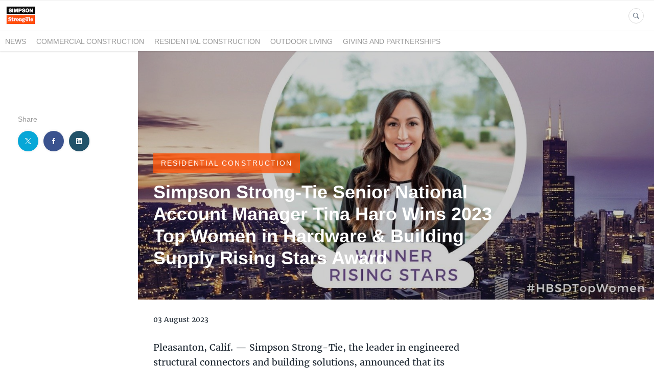

--- FILE ---
content_type: text/html; charset=utf-8
request_url: https://news.strongtie.com/255539-simpson-strong-tie-senior-national-account-manager-tina-haro-wins-2023-top-women-in-hardware-building-supply-rising-stars-award
body_size: 8608
content:
<!DOCTYPE html>
<html lang="en">
<head>
  <meta charset="utf-8">
  

  <meta content="summary" name="twitter:card" /><meta content="index, follow" name="robots" /><title>Simpson Strong-Tie Senior National Account Manager Tina Haro Wins 2023 Top Women in Hardware &amp; Building Supply Rising Stars Award</title><meta content="Simpson Strong-Tie Senior National Account Manager Tina Haro Wins 2023 Top Women in Hardware &amp; Building Supply Rising Stars Award" property="og:title" /><meta content="Simpson Strong-Tie Senior National Account Manager Tina Haro Wins 2023 Top Women in Hardware &amp; Building Supply Rising Stars Award" name="twitter:title" /><meta content="Pleasanton, Calif. — Simpson Strong-Tie, the leader in engineered structural connectors and building solutions, announced that its Senior National Account Manager — Builders, Tina Haro, has been named to the Top Women in Hardware &amp; Building Supply class of 2023 for R..." name="description" /><meta content="Pleasanton, Calif. — Simpson Strong-Tie, the leader in engineered structural connectors and building solutions, announced that its Senior National Account Manager — Builders, Tina Haro, has been named to the Top Women in Hardware &amp; Building Supply class of 2023 for R..." property="og:description" /><meta content="Pleasanton, Calif. — Simpson Strong-Tie, the leader in engineered structural connectors and building solutions, announced that its Senior National Account Manager — Builders, Tina Haro, has been named to the Top Women in Hardware &amp; Building Supply class of 2023 for R..." name="twitter:description" /><meta content="https://prowly-prod.s3.eu-west-1.amazonaws.com/uploads/landing_page/cover_photo/255539/82cfaaffa4e39e6aea111c2b53b8245d.jpg" property="og:image" /><meta content="https://prowly-prod.s3.eu-west-1.amazonaws.com/uploads/landing_page/cover_photo/255539/82cfaaffa4e39e6aea111c2b53b8245d.jpg" name="twitter:image:src" />
  <meta content="IE=edge,chrome=1" http-equiv="X-UA-Compatible">
  <meta content="en" http-equiv="Content-Language">
  <meta name="viewport" content="width=device-width, initial-scale=1.0">
  <style>
      html {
        display: none;
      }
  </style>
    <link rel="alternate" type="application/rss+xml" title="RSS" href=//news.strongtie.com/rss>
  <meta content="on" http-equiv="x-dns-prefetch-control" /><link href="https://googletagmanager.com" rel="dns-prefetch" /><link href="https://google-analytics.com" rel="dns-prefetch" /><link href="https://googleadservices.com" rel="dns-prefetch" /><link href="https://cdn.heapanalytics.com" rel="dns-prefetch" /><link href="https://widget.intercom.io" rel="dns-prefetch" /><link href="https://connect.facebook.net" rel="dns-prefetch" />
  <link href="https://prowly-prod.s3.eu-west-1.amazonaws.com/uploads/33362/journals/29410/favicon/image/apple_touch_icon-32b589203b260f7c27b1f13d816a6e77.png" rel="apple-touch-icon" sizes="180x180" /><link href="https://prowly-prod.s3.eu-west-1.amazonaws.com/uploads/33362/journals/29410/favicon/image/icon_32-e4582675a8b455920383e430ce6d638b.png" rel="icon" sizes="32x32" type="image/png" /><link href="https://prowly-prod.s3.eu-west-1.amazonaws.com/uploads/33362/journals/29410/favicon/image/icon_16-5698e6f976191bccde65f68766762853.png" rel="icon" sizes="16x16" type="image/png" />
  <script nonce="1nu3rNc+OSSmgYdRJVnOe9kR51IWxYXiGExr37RyxAI="> </script>
    <link rel="preload" media="screen" href="//news.strongtie.com/assets/core_2_theme/all-4ac8691471c3af6079b1655191de50b07c752e59a6c425b34f3354612f5d839d.css" as="style" data-turbolinks-track="true" />
    <script nonce="1nu3rNc+OSSmgYdRJVnOe9kR51IWxYXiGExr37RyxAI=">
      document.querySelector('link[rel="preload"]').onload = function() {
        this.rel = 'stylesheet';
      };
    </script>
      <style media="screen" type="text/css">
      .bg-client--base, .turbolinks-progress-bar {
        background: #ff5308;
      }
      .bg-client--alpha-0, .bg-client--alpha {
        background: rgba(255,83,8,0.8);
      }
      .bg-client--alpha-0-1, .bg-client--alpha-1 {
        background: rgba(255,83,8,0.7);
      }
      .bg-client--alpha-0-2, .bg-client--alpha-2 {
        background: rgba(255,83,8,0.6);
      }
      .bg-client--alpha-0-3, .bg-client--alpha-3 {
        background: rgba(255,83,8,0.5);
      }
      .bg-client--alpha-0-4, .bg-client--alpha-4 {
        background: rgba(255,83,8,0.4);
      }
      .bg-client--alpha-0-5, .bg-client--alpha-5 {
        background: rgba(255,83,8,0.3);
      }
      .bg-client--alpha-0-6, .bg-client--alpha-6 {
        background: rgba(255,83,8,0.1);
      }
      .bg-client--hover:hover {
        background: #ff5308;
      }
      .color-client--base {
        color: #ff5308;
      }
      .color-client--hover:hover {
        color: #ff5308;
      }
      .svg-client--hover:hover svg path {
        fill: #ff5308;
      }
      .border-client, .border--client {
        border: 1px solid #ff5308;
      }
      .border-client--base, .border--client--base {
        border-color: #ff5308 !important;
      }
      .border-client--hover:hover, .border--client--hover:hover {
        border: 1px solid #ff5308 !important;
      }
      .shadow-client--hover:hover, .shadow--client--hover:hover {
        box-shadow: 0px 0px 1px 6px rgba(255,83,8,0.1) !important;
      }
      .shadow-client--hover-2:hover, .shadow--client--hover-2:hover {
        box-shadow: 0px 0px 0px 3px rgba(255,83,8,0.3) !important;
      }
      .border-client--bottom {
        border-bottom: 3px solid #ff5308;
      }
      .border-client--top {
        border-top: 3px solid #ff5308;
      }
    </style>

  <link href="https://fonts.googleapis.com" rel="preconnect" /><link crossorigin="" href="https://fonts.gstatic.com" rel="preconnect" /><link href="https://fonts.googleapis.com/css2?family=Arial&amp;family=Arial&amp;display=swap" rel="stylesheet" /><style media="screen" type="text/css"> .header-font { font-family: Arial} body, .text-font { font-family:  Arial}</style><style media="screen" type="text/css"> .pr-header-font { font-family: Arial, sans-serif} .pr-text-font { font-family: Merriweather, serif}</style>
  <script nonce="1nu3rNc+OSSmgYdRJVnOe9kR51IWxYXiGExr37RyxAI="> docReady(function() {   if(getCookie('cookies-agreement') === "true") {     loadScripts();   } }); function loadScripts() {   loadTwitterScripts();   loadFacebookConnect();   loadInstagram(); } function loadInstagram() {   var twitter=document.createElement('script');   twitter.setAttribute("type","text/javascript");   twitter.setAttribute("id","instagram-script");   twitter.setAttribute("async","");   twitter.setAttribute("defer","");   twitter.setAttribute("src","//platform.instagram.com/en_US/embeds.js");   document.getElementsByTagName("head")[0].appendChild(twitter); } function loadTwitterScripts() {   var twitter=document.createElement('script');   twitter.setAttribute("type","text/javascript");   twitter.setAttribute("id","twitter-wjs");   twitter.setAttribute("async","");   twitter.setAttribute("defer","");   twitter.setAttribute("src","//platform.twitter.com/widgets.js");   document.getElementsByTagName("head")[0].appendChild(twitter); } function loadFacebookConnect() {   var facebook=document.createElement('script');   facebook.setAttribute("type","text/javascript");   facebook.setAttribute("id","facebook-script");   facebook.append(`    (function(d, s, id){   var js, fjs = d.getElementsByTagName(s)[0];   if (d.getElementById(id)) {return;}   js = d.createElement(s); js.id = id;   js.src = "https://connect.facebook.net/en_US/sdk.js";   fjs.parentNode.insertBefore(js, fjs);   }(document, 'script', 'facebook-jssdk'));`);   document.getElementsByTagName("head")[0].appendChild(facebook); } function getCookie(key) {   var keyValue = document.cookie.match('(^|;) ?' + key + '=([^;]*)(;|$)');   return keyValue ? keyValue[2] : null; } function docReady(fn) {   if (document.readyState === "complete" || document.readyState === "interactive") {       setTimeout(fn, 1);   } else {       document.addEventListener("DOMContentLoaded", fn);   } }</script>
      <script type="application/ld+json">
      {
        "@context": "http://schema.org",
        "@type": "NewsArticle",
        "headline": "Simpson Strong-Tie Senior National Account Manager Tina Haro Wins 2023 Top Women in Hardware &amp; Building Supply Rising Stars Award",
        "mainEntityOfPage": "https://news.strongtie.com/255539-simpson-strong-tie-senior-national-account-manager-tina-haro-wins-2023-top-women-in-hardware-building-supply-rising-stars-award",
        "datePublished": "2023-08-03T20:06:28.506Z",
        "dateModified": "2023-08-03T20:06:28.522Z",
        "description": "Pleasanton, Calif. — Simpson Strong-Tie, the leader in engineered structural connectors and building solutions, announced that its Senior National Account Manager — Builders, Tina Haro, has been named to the Top Women in Hardware &amp; Building Supply class of 2023 for R..."
          ,
          "image": {
            "@type": "ImageObject",
            "url": "https://prowly-prod.s3.eu-west-1.amazonaws.com/uploads/landing_page/cover_photo/255539/82cfaaffa4e39e6aea111c2b53b8245d.jpg",
            "width": "1290",
            "height": "645"
          }
          ,
          "author": {
            "@type": "Organization",
            "name": "Shelby Lentz"
          }
        ,
        "publisher": {
          "@type": "Organization",
          "name": "About Simpson Strong-Tie"
            ,
            "logo": {
              "@type": "ImageObject",
              "url": "https://prowly-prod.s3.eu-west-1.amazonaws.com/uploads/press_rooms/company_logos/29410/9ff90145e172e37ca7b5d286db57ae8a.jpg",
              "width": "100",
              "height": "66"
            }
        }
      }
      </script>

  
  
  
  <script nonce="1nu3rNc+OSSmgYdRJVnOe9kR51IWxYXiGExr37RyxAI="> function getCookie(key) {   var keyValue = document.cookie.match('(^|;) ?' + key + '=([^;]*)(;|$)');   return keyValue ? keyValue[2] : null; } function docReady(fn) {   if (document.readyState === "complete" || document.readyState === "interactive") {       setTimeout(fn, 1);   } else {      document.addEventListener("DOMContentLoaded", fn);   } }</script><script>docReady(function() {
  if(getCookie('cookies-agreement') !== "false") {
    var gaScript = document.createElement('script');
    gaScript.setAttribute("id","ga-script");
    gaScript.append(`(function(i,s,o,g,r,a,m){i['GoogleAnalyticsObject']=r;i[r]=i[r]||function(){(i[r].q=i[r].q||[]).push(arguments)},i[r].l=1*new Date();a=s.createElement(o),m=s.getElementsByTagName(o)[0];a.async=1;a.src=g;m.parentNode.insertBefore(a,m)})(window,document,'script','//www.google-analytics.com/analytics.js','ga');
    ga('create', 'UA-2010971-14', 'auto');
    ga('send', 'pageview');`);
    document.getElementsByTagName("head")[0].appendChild(gaScript);
  }
});</script>
  
</head>
<body>
  
  <div class="pr-menu-wrapper pr-menu-upper-mobile" id="menu-story"><div class="pr-menu pr-menu-upper"><div class="pr-menu-upper-name"><a href="/" rel="" target="" title="About Simpson Strong-Tie"><img alt="About Simpson Strong-Tie logo" class="pr-menu-logo" src="https://prowly-prod.s3.eu-west-1.amazonaws.com/uploads/press_rooms/company_logos/29410/9ff90145e172e37ca7b5d286db57ae8a.jpg" /></a></div><div class="pr-menu-list-toggle-static margin-right--large"><i class="ion-android-menu pr-menu-mobile-open"></i></div><div class="pr-menu-list-toggle margin-right--large"><i class="ion-android-menu pr-menu-mobile-open"></i></div><div class="display-none--sm padding-right--base"><ul class="pr-menu-list"><li class="pr-menu-list-item pr-pr-menu-list-item--alt"><a class="pr-menu-list-item" href="/search"><i class="ion-ios-search-strong pr-menu-list-item-icon"></i></a></li></ul></div></div><div class="pr-menu pr-menu-lower"><ul class="pr-menu-list flex--space-between flex--grow"><div class="pr-tabs--responsive"><ul class="pr-menu--responsive"><li class="pr-menu-list-item pr-menu-list-item--bottom pr-font--condensed header-font"><a class="pr-font--condensed" href="/releases/news">News</a></li><li class="pr-menu-list-item pr-menu-list-item--bottom pr-font--condensed header-font"><a class="pr-font--condensed" href="/releases/commercial-construction">Commercial Construction</a></li><li class="pr-menu-list-item pr-menu-list-item--bottom pr-font--condensed header-font"><a class="pr-font--condensed" href="/releases/residential-construction">Residential Construction</a></li><li class="pr-menu-list-item pr-menu-list-item--bottom pr-font--condensed header-font"><a class="pr-font--condensed" href="/releases/outdoor-living">Outdoor Living</a></li><li class="pr-menu-list-item pr-menu-list-item--bottom pr-font--condensed header-font"><a class="pr-font--condensed" href="/releases/giving-and-partnerships">Giving and Partnerships</a></li></ul><div class="pr-menu-more--responsive"><button class="pr-menu-list-item pr-font--uppercase pr-menu-list-item--bottom pr-font--condensed header-font" id="menu-bottom-toggle">More<div class="ion-android-arrow-down flex--right margin-left--base" id="menu-bottom-toggle"></div></button><ul class="pr-menu-list-dropdown"></ul></div></div></ul></div><div class="pr-menu-mobile-container pr-menu pr-menu-mobile"><div class="pr-menu pr-menu-upper" style="position: fixed; top: 0; border: 1px solid #ededed;"><div class="pr-menu-upper-name"><a href="/" rel="" target="" title="About Simpson Strong-Tie"><img alt="About Simpson Strong-Tie logo" class="pr-menu-logo" src="https://prowly-prod.s3.eu-west-1.amazonaws.com/uploads/press_rooms/company_logos/29410/9ff90145e172e37ca7b5d286db57ae8a.jpg" /></a></div><div class="pr-menu-list-toggle-close margin-right--large"><i class="ion-android-close pr-menu-mobile-close pr-font--dark"></i></div></div><div class="flex--vertical flex--space-between"></div><ul class="pr-menu-list pr-menu-list-mobile"><li class="pr-menu-list-item pr-menu-list-item-mobile"><i class="ion-search pr-input__icon pr-text--xxxlarge margin-left--small margin-right--base"></i><div class="pr-menu-list-item header-font"><form action="/search" accept-charset="UTF-8" method="get"><input type="search" name="q" id="q" value="" placeholder="Search press releases" class="pr-menu-search-mobile" /></form></div></li><li class="pr-menu-list-item pr-menu-list-item-mobile"><a class="pr-menu-list-item pr-font--condensed-regular header-font" href="/releases/news">News</a></li><li class="pr-menu-list-item pr-menu-list-item-mobile"><a class="pr-menu-list-item pr-font--condensed-regular header-font" href="/releases/commercial-construction">Commercial Construction</a></li><li class="pr-menu-list-item pr-menu-list-item-mobile"><a class="pr-menu-list-item pr-font--condensed-regular header-font" href="/releases/residential-construction">Residential Construction</a></li><li class="pr-menu-list-item pr-menu-list-item-mobile"><a class="pr-menu-list-item pr-font--condensed-regular header-font" href="/releases/outdoor-living">Outdoor Living</a></li><li class="pr-menu-list-item pr-menu-list-item-mobile"><a class="pr-menu-list-item pr-font--condensed-regular header-font" href="/releases/giving-and-partnerships">Giving and Partnerships</a></li></ul><div class="flex flex--horizontal flex--space-between pr-menu-footer padding-bottom--base"><ul class="flex flex--horizontal"></ul><div class="flex flex--horizontal"><div class="flex padding-right--small pr-mobile-menu--socialmedia"><a target="_blank" alt="twitter" rel="nofollow" href="https://twitter.com/intent/tweet?text=https://news.strongtie.com/255539-simpson-strong-tie-senior-national-account-manager-tina-haro-wins-2023-top-women-in-hardware-building-supply-rising-stars-award"><svg class="pr-header--large menu__list-item--icon padding-right--medium padding-left--small" viewBox="0 0 1200 1227" xmlns="http://www.w3.org/2000/svg"><path d="M714.163 519.284L1160.89 0H1055.03L667.137 450.887L357.328 0H0L468.492 681.821L0 1226.37H105.866L515.491 750.218L842.672 1226.37H1200L714.137 519.284H714.163ZM569.165 687.828L521.697 619.934L144.011 79.6944H306.615L611.412 515.685L658.88 583.579L1055.08 1150.3H892.476L569.165 687.854V687.828Z"></path></svg></a><a target="_blank" class="" alt="facebook" rel="nofollow" href="https://www.facebook.com/sharer/sharer.php?u=https://news.strongtie.com/255539-simpson-strong-tie-senior-national-account-manager-tina-haro-wins-2023-top-women-in-hardware-building-supply-rising-stars-award"><i class="ion-social-facebook pr-header--large menu__list-item--icon padding-right--medium padding-left--small"></i></a><a target="_blank" class="" alt="linkedin" rel="nofollow" href="https://www.linkedin.com/shareArticle?mini=true&amp;url=https://news.strongtie.com/255539-simpson-strong-tie-senior-national-account-manager-tina-haro-wins-2023-top-women-in-hardware-building-supply-rising-stars-award"><i class="ion-social-linkedin pr-header--large menu__list-item--icon padding-right--medium padding-left--small"></i></a></div></div></div></div></div><div class="pr-menu-title" id="menu-story-title"><div class="pr-menu padding--small"><div class="pr-text--xlarge pr-text--xlarge--truncate-line header-font pr-font--bold pr-font--dark margin-left--large text--main pr-font--condensed-regular">Simpson Strong-Tie Senior National Account Manager Tina Haro Wins 2023 Top Women in Hardware & Building Supply Rising Stars Award</div><div class="flex padding-right--base margin-right--base menu-social"><a target="_blank" alt="twitter" rel="nofollow" href="https://twitter.com/intent/tweet?text=https://news.strongtie.com/255539-simpson-strong-tie-senior-national-account-manager-tina-haro-wins-2023-top-women-in-hardware-building-supply-rising-stars-award"><div class="pr-menu-list-item-icon margin-right--base menu-icon border-client--hover svg-client--hover"><svg viewBox="0 0 1200 1227" xmlns="http://www.w3.org/2000/svg"><path d="M714.163 519.284L1160.89 0H1055.03L667.137 450.887L357.328 0H0L468.492 681.821L0 1226.37H105.866L515.491 750.218L842.672 1226.37H1200L714.137 519.284H714.163ZM569.165 687.828L521.697 619.934L144.011 79.6944H306.615L611.412 515.685L658.88 583.579L1055.08 1150.3H892.476L569.165 687.854V687.828Z"></path></svg></div></a><a target="_blank" class="" alt="facebook" rel="nofollow" href="https://www.facebook.com/sharer/sharer.php?u=https://news.strongtie.com/255539-simpson-strong-tie-senior-national-account-manager-tina-haro-wins-2023-top-women-in-hardware-building-supply-rising-stars-award"><i class="ion-social-facebook pr-menu-list-item-icon margin-right--base menu-icon border-client--hover color-client--hover"></i></a><a target="_blank" class="" alt="linkedin" rel="nofollow" href="https://www.linkedin.com/shareArticle?mini=true&amp;url=https://news.strongtie.com/255539-simpson-strong-tie-senior-national-account-manager-tina-haro-wins-2023-top-women-in-hardware-building-supply-rising-stars-award"><i class="ion-social-linkedin pr-menu-list-item-icon margin-right--base menu-icon border-client--hover color-client--hover"></i></a></div></div></div><div class="pr-menu-margin flex flex--vertical menu-margin--large"><div class="full-screen-height--content"><div class="full-screen-height"><div class="flex pr-flex-container pr-content pr-content-full" itemscope="" itemtype="//schema.org/Article"><div class="pr-flex-item-1 pr-side-column"><div class="pr-side-panel--dark"><div id="js-story-side-panel"><div class="pr-side-panel"><div class="flex--vertical flex--left"><div class="flex--left pr-story--sidepanel-space"><div class="pr-story--share-sapce-none"><div class="flex--left pr-story--text-small--sm header-font pr-font--condensed margin-bottom--base margin-right--small">Share</div><div class="flex"><div class="flex--left"><a target="_blank" alt="twitter" rel="nofollow" href="https://twitter.com/intent/tweet?text= https://news.strongtie.com/255539-simpson-strong-tie-senior-national-account-manager-tina-haro-wins-2023-top-women-in-hardware-building-supply-rising-stars-award"><div class="pr-story--share-icon menu-icon pr-story--share-icon-twitter"><svg viewBox="0 0 1200 1227" xmlns="http://www.w3.org/2000/svg"><path d="M714.163 519.284L1160.89 0H1055.03L667.137 450.887L357.328 0H0L468.492 681.821L0 1226.37H105.866L515.491 750.218L842.672 1226.37H1200L714.137 519.284H714.163ZM569.165 687.828L521.697 619.934L144.011 79.6944H306.615L611.412 515.685L658.88 583.579L1055.08 1150.3H892.476L569.165 687.854V687.828Z"></path></svg></div></a></div><div class="flex--left"><a target="_blank" alt="facebook" rel="nofollow" href="https://www.facebook.com/sharer/sharer.php?u=https://news.strongtie.com/255539-simpson-strong-tie-senior-national-account-manager-tina-haro-wins-2023-top-women-in-hardware-building-supply-rising-stars-award &amp;quote="><i class="ion-social-facebook pr-story--share-icon menu-icon pr-story--share-icon-facebook"></i></a></div><div class="flex--left"><a target="_blank" alt="linkedin" rel="nofollow" href="https://www.linkedin.com/shareArticle?mini=true&amp;url=https://news.strongtie.com/255539-simpson-strong-tie-senior-national-account-manager-tina-haro-wins-2023-top-women-in-hardware-building-supply-rising-stars-award"><i class="ion-social-linkedin pr-story--share-icon menu-icon pr-story--share-icon-linkedin"></i></a></div></div></div></div></div></div></div></div></div><div class="pr-flex-item-2 flex--grow"><div class="pr-story__hero--dark"><div class="pr-story-background--dark" content="https://prowly-prod.s3.eu-west-1.amazonaws.com/uploads/landing_page/template_background/255539/22b344b09633e3a2ae65b917afde4714.jpg" itemprop="image" style="z-index: -2; background-position: center center; background-image: url(&#39;https://prowly-prod.s3.eu-west-1.amazonaws.com/uploads/landing_page/template_background/255539/22b344b09633e3a2ae65b917afde4714.jpg&#39;)"><div class="pr-story-background__overlay"></div></div><div class="pr-story__hero-content"><div class="pr-story-hero--text-container"><div class="pr-story-category-dark"><a href="/releases/residential-construction"><div class="pr-story-category bg-client--alpha pr-text--medium pr-font--inverted pr-font--spacing pr-font--uppercase pr-font--condensed pr-header-font" itemprop="articleSection">Residential Construction</div></a></div><div class="pr-story-hero--title-container--dark" style="color:white;"><div class="pr-story--title-dark"><h1 class="pr-story--header margin-bottom--base text--wrap pr-font--condensed pr-header-font color-white--desktop" itemprop="name">Simpson Strong-Tie Senior National Account Manager Tina Haro Wins 2023 Top Women in Hardware &amp; Building Supply Rising Stars Award</h1></div></div></div></div></div><div class="pr-story--date-dark"><div class="pr-story--date"><p class="pr-story--text-small pr-font--condensed pr-text-font">03 August 2023</p></div></div><div class="pr-story-content"><div class="pr-story--element-space"><div class="pr-story-paragraph"><div class="pr-story--text pr-text-font" style="text-align: left">Pleasanton, Calif. — Simpson Strong-Tie, the leader in engineered structural connectors and building solutions, announced that its Senior National Account Manager — Builders, Tina Haro, has been named to the Top Women in Hardware &amp; Building Supply class of 2023 for Rising Stars. Haro is responsible for sales growth and account management for national builder customers at Simpson Strong-Tie.</div></div></div><div class="pr-story--element-space"><div class="pr-story-paragraph"><div class="pr-story--text pr-text-font" style="text-align: left">The Rising Stars Award recognizes talented professionals with the potential to make a significant positive difference within their company and within the industry for years to come. The class of 2023 winners will be honored at the Fourth Annual Top Women in Hardware &amp; Building Supply awards ceremony in Chicago, Illinois, on November 15–16.</div></div></div><div class="pr-story--element-space"><div class="pr-story-paragraph"><div class="pr-story--text pr-text-font" style="text-align: left">The Top Women in Hardware &amp; Building Supply program is presented by HBSDealer magazine and honors women in the industry who are making outstanding contributions to their companies and their communities. The goal of the program is to recognize achievement and offer educational resources to everyone in the industry.</div></div></div><div class="pr-story--element-space"><div class="pr-story-paragraph"><div class="pr-story--text pr-text-font" style="text-align: left">“I’m honored to be recognized among such an outstanding group of women,” said Haro. “It’s a privilege to represent Simpson Strong-Tie as someone who is working to make an impact within the company and throughout the industry.”</div></div></div><div class="pr-story--element-space"><div class="pr-story-paragraph"><div class="pr-story--text pr-text-font" style="text-align: left">In addition to her work at Simpson Strong-Tie, Haro is active in her professional and local communities. She currently serves on the Board of Trustees for the National Association of Home Builders’ (NAHB) Leading Suppliers Council and Professional Women in Building, and she worked closely with KB Home and Sleep and Heavenly Peace to spearhead an effort to build 100 beds for kids in need in the Scottsdale, Arizona, community.</div></div></div><div class="pr-story--element-space"><div class="pr-story-paragraph"><div class="pr-story--text pr-text-font" style="text-align: left"><b>About Simpson Strong-Tie Company Inc.</b></div></div></div><div class="pr-story--element-space"><div class="pr-story-paragraph"><div class="pr-story--text pr-text-font" style="text-align: left"><a name="_Int_Zp3mKsFA"></a>Simpson Strong-Tie is the world leader in structural solutions — products and technology that help people design and build safer, stronger homes, buildings, and communities. As a pioneer in the building industry, we have an unmatched passion for problem solving through skillful engineering and thoughtful innovation. Our structural systems research and rigorous testing enable us to design code-listed, value-engineered solutions for a multitude of applications in wood, steel, and concrete structures. Our dedication to pursuing ever-better construction products and technology and to surrounding our customers with exceptional service and support has been core to our mission since 1956. For more information, visit <a href="http://www.strongtie.com">strongtie.com</a> and follow us on <a href="https://www.facebook.com/strongtie">Facebook</a>, <a href="https://twitter.com/strongtie">Twitter</a>, <a href="https://www.youtube.com/user/strongtie">YouTube</a> and <a href="https://www.linkedin.com/company/simpson-strong-tie">LinkedIn</a>. </div></div></div><div class="pr-story--element-space"><div class="pr-story-paragraph"><div class="pr-story--text pr-text-font" style="text-align: center">###</div></div></div><div class="pr-story--element-space"><div class="flex--vertical flex__self--center pr-story--mediacontacts-space"><div class="pr-media-contacts display--center"><div class="flex flex--wrapped flex--space-between flex--center"><div class="flex flex--middle pr-media-contact--space"><div class="pr-story--mediacontact-space pr-story--media-contact" itemprop="author" itemscope="" itemtype="http://schema.org/Person"><div class="flex--vertical flex--center pr-story--media-contact--info"><div class="pr-story--media-contact__avatar pr-shape--circle" style="background-image: url(&#39;https://prowly-prod.s3.eu-west-1.amazonaws.com/uploads/media_contact_picture/7612/avatar/a0b7b061ddc6a62fee526c34df24e446.jpg&#39;);background-size: cover; background-position: center center;"></div><div class="pr-contact--container-mobile"><div class="flex flex--vertical pr-contact--space-mobile"><p class="pr-story--texte pr-font--bold pr-font--dark pr-font--condensed margin-bottom--small margin-top--base pr-text-font" itemprop="name">Shelby Lentz</p><flex class="pr-story--media-contact__social flex--space-around"><div class="contact-link"><a target="_blank" rel="nofollow" href="mailto:slentz@strongtie.com"><i class="ion-android-mail pr-shape--circle pr-contact--icon pr-color-social-chanel--mail pr-story--share-icon-mail"></i></a></div></flex></div><div class="flex pr-story--media-contact--occupation-info"><p class="pr-story--text-small pr-story--text-small--dark pr-font--condensed pr-text-font">Director, Communications<span class="pr-story--text-small pr-story--text-small--dark pr-font--condensed pr-text-font" itemprop="brand"> at Simpson Strong-Tie</span></p></div><p class="pr-story--text-small color-client--hover margin-top--base pr-font--condensed margin-bottom--small pr-text-font" itemprop="telephone">925-560-9068</p></div></div></div></div></div></div></div></div><div class="pr-story-share--desktop"><div class="flex flex--space-between"><div class="flex--left pr-story-export"><p class="pr-story--text-small header-font pr-story--share-text pr-font--condensed margin-right--base">Download as</p><div><a class="pr-button pr-button--blue pr-button--inverted margin-top--base pdf-download pr-story--text-small header-font pr-story--share-text border-client--hover color-client--hover pr-story--share-icon pr-story-export--button" data-alert="Sorry, error occurred. Please try later." data-type="pdf" data-vip="false" id="255539" target="_self">PDF</a><div class="pdf-download-spinner hide display--none"><div class="spinner--dots"><div class="bg-client--base bounce0"></div><div class="bg-client--base bounce1"></div><div class="bg-client--base bounce2"></div></div></div></div><div><a class="pr-button pr-button--blue pr-button--inverted margin-top--base docx-download pr-story--text-small header-font pr-story--share-text border-client--hover color-client--hover pr-story--share-icon pr-story-export--button" data-alert="Sorry, error occurred. Please try later." data-vip="false" id="255539" target="_self">DOCX</a><div class="docx-download-spinner hide display--none"><div class="spinner--dots"><div class="bg-client--base bounce0"></div><div class="bg-client--base bounce1"></div><div class="bg-client--base bounce2"></div></div></div></div></div><div class="flex--right"><p class="pr-story--text-small header-font pr-story--share-text pr-font--condensed margin-right--base">Share</p><div class="flex menu-social"><a target="_blank" alt="twitter" rel="nofollow" href="https://twitter.com/intent/tweet?text= https://news.strongtie.com/255539-simpson-strong-tie-senior-national-account-manager-tina-haro-wins-2023-top-women-in-hardware-building-supply-rising-stars-award"><div class="pr-story--share-icon menu-icon pr-story--share-icon-twitter"><svg viewBox="0 0 1200 1227" xmlns="http://www.w3.org/2000/svg"><path d="M714.163 519.284L1160.89 0H1055.03L667.137 450.887L357.328 0H0L468.492 681.821L0 1226.37H105.866L515.491 750.218L842.672 1226.37H1200L714.137 519.284H714.163ZM569.165 687.828L521.697 619.934L144.011 79.6944H306.615L611.412 515.685L658.88 583.579L1055.08 1150.3H892.476L569.165 687.854V687.828Z"></path></svg></div></a><a target="_blank" alt="facebook" rel="nofollow" href="https://www.facebook.com/sharer/sharer.php?u=https%3A%2F%2Fnews.strongtie.com%2F255539-simpson-strong-tie-senior-national-account-manager-tina-haro-wins-2023-top-women-in-hardware-building-supply-rising-stars-award &amp;quote="><i class="ion-social-facebook pr-story--share-icon menu-icon pr-story--share-icon-facebook"></i></a><a target="_blank" alt="linkedin" rel="nofollow" href="https://www.linkedin.com/sharing/share-offsite?url=https%3A%2F%2Fnews.strongtie.com%2F255539-simpson-strong-tie-senior-national-account-manager-tina-haro-wins-2023-top-women-in-hardware-building-supply-rising-stars-award"><i class="ion-social-linkedin pr-story--share-icon menu-icon pr-story--share-icon-linkedin"></i></a></div></div></div></div></div></div></div><div class="pr-attachments--anchorpoint" id="attachments"></div><div class="pr-content"><div><div class="flex flex--horizontal flex--space-between margin-top--large flex--vertical-mobile"><div class="pr-header--xsmall-bold pr-font--dark margin-bottom--base pr-font--condensed">Attachments</div><a class="color-client--hover attachments-download" data-alert="Sorry, error occurred. Please try later." data-tooltip="inline" data-vip="false" href="#attachments" id="255539" target="_self"><div class="pr-story--attachments--button flex--right"><i class="ion-ios-cloud-download-outline pr-side-panel--icon"></i><p class="pr-text--large pr-font--light header-font color-client--hover pr-font--condensed">Download All</p></div></a><div class="attachments-download-spinner hide display--none"><div class="spinner--dots"><div class="bg-client--base bounce0"></div><div class="bg-client--base bounce1"></div><div class="bg-client--base bounce2"></div></div></div></div><div class="flex flex--wrapped"><div class="pr-story--attachment"><div class="pr-story--attachment__image"><div class="pr-story--attachment__image--background" style="background-image: url(&#39;https://prowly-prod.s3.eu-west-1.amazonaws.com/uploads/landing_page_image/image/496060/560c8cfd0d56a9ae0d19fbf4a934d51d.png&#39;);"></div></div><div class="padding--base"><div class="pr-story--attachment__title-box"><div class="pr-header--xxxsmall-bold pr-story--attachment__title-small margin-bottom--small pr-font--condensed">TWIHBS_Congrats_TH_1200 x 628px[1].png</div></div><div class="flex flex--horizontal flex--space-between pr-story--attachment__content__text"><p class="pr-text--medium header-font pr-font--condensed"><span class="pr-font--condensed" itemprop="fileFormat">image</span> | <span class="pr-font--condensed" itemprop="contentSize">989 KB</span></p><a class="pr-text--medium header-font color-client--hover pr-font--condensed" download="https://prowly-prod.s3.eu-west-1.amazonaws.com/uploads/landing_page_image/image/496060/701e73ccbee34ddda6c55abeff28e67a.png" href="https://prowly-prod.s3.eu-west-1.amazonaws.com/uploads/landing_page_image/image/496060/701e73ccbee34ddda6c55abeff28e67a.png" target="_blank"><i class="ion-ios-cloud-download-outline padding-right--small"></i>Download</a></div></div></div></div></div></div><div class="pr-content"><div id="attachments"><div class="flex flex--horizontal flex--space-between margin-top--large flex--vertical-mobile"><div class="pr-header--xsmall header-font pr-font--dark pr-font--bold pr-font-weight--bold margin-bottom--base pr-font--condensed">Related Stories</div></div><div class="flex flex--wrapped"><a class="grid__box-1-1" target="_self" href="/214958-simpson-strong-tie-engineer-rachel-holland-to-co-host-12-episodes-of-the-structural-engineering-channel"><div class="grid__box-content" itemscope="" itemtype="//schema.org/Article"><div class="pr-story"><div class="pr-story__background" content="https://prowly-prod.s3.eu-west-1.amazonaws.com/uploads/landing_page/cover_photo/214958/fee4806d565651a0124eaff309ab2fff.jpg" itemprop="thumbnailUrl" style="background-image: url(&#39;https://prowly-prod.s3.eu-west-1.amazonaws.com/uploads/landing_page/cover_photo/214958/fee4806d565651a0124eaff309ab2fff.jpg&#39;); background-position: center center;"></div><div class="pr-story__inner"><div class="pr-story__category-container"><h5 class="header-font pr-story__category pr-header--tiny pr-font--uppercase pr-font--spacing pr-font--inverted padding-left--base padding-right--base padding-top--small padding-bottom--small margin-bottom--small bg-client--alpha pr-font--condensed" itemprop="articleSection">News</h5></div><div class="pr-story__bottom"><div class="pr-story__header-container"><h6 class="pr-story__header pr-header--small header--custom text--main" style="overflow: hidden;"><span class="pr-header--xsmall pr-header--xsmall--truncate header--custom pr-font--condensed pr-font--tile--title header-font" itemprop="headline">Simpson Strong-Tie Engineer Rachel Holland to Co-Host 12 Episodes of The Structural Engineering Channel</span><span class="pr-story__header-background bg-client--alpha"></span></h6></div><div class="pr-mobile-info"><div class="flex flex--horizontal"><p class="pr-text--xxsmall pr-font--inverted margin-bottom--small pr-font--condensed"><span class="pr-font--condensed" itemprop="datePublished"> 8 November 2022</span></p></div></div><div class="pr-story__lead margin-top--small margin-right--medium">Pleasanton, Calif. — Simpson Strong-Tie, the leader in engineered structural connectors and building solutions, has announced that US Southwest Engineering Supervisor Rachel Holland has been selected to co-host twelve 12 episodes of The Structural Engineering Channel pod...</div><div class="pr-story__footer pr-story__footer--white"><div class="pr-story__footer-1 flex--vertical"><p class="pr-text--xxsmall text-font pr-font--condensed pr-font--condensed-regular"> 8 November 2022</p></div><div class="flex display--none-mobile"><object class="display--block"><a target="_blank" alt="twitter" rel="nofollow noopener" href="https://twitter.com/intent/tweet?text=https://news.strongtie.com/214958-simpson-strong-tie-engineer-rachel-holland-to-co-host-12-episodes-of-the-structural-engineering-channel"><div class="pr-story__footer-2 pr-story__footer-icon pr-shape--circle pr-shape--small"><svg viewBox="0 0 1200 1227" xmlns="http://www.w3.org/2000/svg"><path d="M714.163 519.284L1160.89 0H1055.03L667.137 450.887L357.328 0H0L468.492 681.821L0 1226.37H105.866L515.491 750.218L842.672 1226.37H1200L714.137 519.284H714.163ZM569.165 687.828L521.697 619.934L144.011 79.6944H306.615L611.412 515.685L658.88 583.579L1055.08 1150.3H892.476L569.165 687.854V687.828Z"></path></svg></div></a></object><object class="display--block"><a target="_blank" class="" alt="facebook" rel="nofollow noopener" href="https://www.facebook.com/sharer/sharer.php?u=https://news.strongtie.com/214958-simpson-strong-tie-engineer-rachel-holland-to-co-host-12-episodes-of-the-structural-engineering-channel"><i class="ion-social-facebook pr-story__footer-3 pr-story__footer-icon pr-shape--circle pr-shape--small story__footer-3-photo"></i></a></object><object class="display--block"><a target="_blank" class="" alt="linkedin" rel="nofollow noopener" href="https://www.linkedin.com/shareArticle?mini=true&amp;url=https://news.strongtie.com/214958-simpson-strong-tie-engineer-rachel-holland-to-co-host-12-episodes-of-the-structural-engineering-channel"><i class="ion-social-linkedin pr-story__footer-4 pr-story__footer-icon pr-shape--circle pr-shape--small story__footer-4-photo"></i></a></object></div></div></div></div></div></div></a><a class="grid__box-1-1" target="_self" href="/207990-simpson-strong-tie-engineering-vp-annie-kao-named-to-habitat-for-humanity-board-of-directors-for-east-baysilicon-valley"><div class="grid__box-content" itemscope="" itemtype="//schema.org/Article"><div class="pr-story"><div class="pr-story__background" content="https://prowly-prod.s3.eu-west-1.amazonaws.com/uploads/landing_page/cover_photo/207990/c09607893588cb89e107ea0b66a8d41b.jpg" itemprop="thumbnailUrl" style="background-image: url(&#39;https://prowly-prod.s3.eu-west-1.amazonaws.com/uploads/landing_page/cover_photo/207990/c09607893588cb89e107ea0b66a8d41b.jpg&#39;); background-position: center center;"></div><div class="pr-story__inner"><div class="pr-story__category-container"><h5 class="header-font pr-story__category pr-header--tiny pr-font--uppercase pr-font--spacing pr-font--inverted padding-left--base padding-right--base padding-top--small padding-bottom--small margin-bottom--small bg-client--alpha pr-font--condensed" itemprop="articleSection">Giving and Partnerships</h5></div><div class="pr-story__bottom"><div class="pr-story__header-container"><h6 class="pr-story__header pr-header--small header--custom text--main" style="overflow: hidden;"><span class="pr-header--xsmall pr-header--xsmall--truncate header--custom pr-font--condensed pr-font--tile--title header-font" itemprop="headline">Simpson Strong-Tie Engineering VP Annie Kao Named to Habitat for Humanity Board of Directors for East Bay/Silicon Valley</span><span class="pr-story__header-background bg-client--alpha"></span></h6></div><div class="pr-mobile-info"><div class="flex flex--horizontal"><p class="pr-text--xxsmall pr-font--inverted margin-bottom--small pr-font--condensed"><span class="pr-font--condensed" itemprop="datePublished">26 September 2022</span></p></div></div><div class="pr-story__lead margin-top--small margin-right--medium">Pleasanton, Calif. — Habitat for Humanity East Bay/Silicon Valley has named Annie Kao, Simpson Strong-Tie Vice President of Engineering, to its Board of Directors for the term of July 1, 2022 through June 30, 2024. As a board member, Kao will contribute her expertise to ...</div><div class="pr-story__footer pr-story__footer--white"><div class="pr-story__footer-1 flex--vertical"><p class="pr-text--xxsmall text-font pr-font--condensed pr-font--condensed-regular">26 September 2022</p></div><div class="flex display--none-mobile"><object class="display--block"><a target="_blank" alt="twitter" rel="nofollow noopener" href="https://twitter.com/intent/tweet?text=https://news.strongtie.com/207990-simpson-strong-tie-engineering-vp-annie-kao-named-to-habitat-for-humanity-board-of-directors-for-east-baysilicon-valley"><div class="pr-story__footer-2 pr-story__footer-icon pr-shape--circle pr-shape--small"><svg viewBox="0 0 1200 1227" xmlns="http://www.w3.org/2000/svg"><path d="M714.163 519.284L1160.89 0H1055.03L667.137 450.887L357.328 0H0L468.492 681.821L0 1226.37H105.866L515.491 750.218L842.672 1226.37H1200L714.137 519.284H714.163ZM569.165 687.828L521.697 619.934L144.011 79.6944H306.615L611.412 515.685L658.88 583.579L1055.08 1150.3H892.476L569.165 687.854V687.828Z"></path></svg></div></a></object><object class="display--block"><a target="_blank" class="" alt="facebook" rel="nofollow noopener" href="https://www.facebook.com/sharer/sharer.php?u=https://news.strongtie.com/207990-simpson-strong-tie-engineering-vp-annie-kao-named-to-habitat-for-humanity-board-of-directors-for-east-baysilicon-valley"><i class="ion-social-facebook pr-story__footer-3 pr-story__footer-icon pr-shape--circle pr-shape--small story__footer-3-photo"></i></a></object><object class="display--block"><a target="_blank" class="" alt="linkedin" rel="nofollow noopener" href="https://www.linkedin.com/shareArticle?mini=true&amp;url=https://news.strongtie.com/207990-simpson-strong-tie-engineering-vp-annie-kao-named-to-habitat-for-humanity-board-of-directors-for-east-baysilicon-valley"><i class="ion-social-linkedin pr-story__footer-4 pr-story__footer-icon pr-shape--circle pr-shape--small story__footer-4-photo"></i></a></object></div></div></div></div></div></div></a><a class="grid__box-1-1" target="_self" href="/204139-simpson-strong-tie-vice-president-of-engineering-annie-kao-named-to-top-women-in-hardware-building-supply-class-of-2022-for-business-excellence"><div class="grid__box-content" itemscope="" itemtype="//schema.org/Article"><div class="pr-story"><div class="pr-story__background" content="https://prowly-prod.s3.eu-west-1.amazonaws.com/uploads/landing_page/cover_photo/204139/69212f737e81ef23c7fd85d3104868f4.jpg" itemprop="thumbnailUrl" style="background-image: url(&#39;https://prowly-prod.s3.eu-west-1.amazonaws.com/uploads/landing_page/cover_photo/204139/69212f737e81ef23c7fd85d3104868f4.jpg&#39;); background-position: center center;"></div><div class="pr-story__inner"><div class="pr-story__category-container"><h5 class="header-font pr-story__category pr-header--tiny pr-font--uppercase pr-font--spacing pr-font--inverted padding-left--base padding-right--base padding-top--small padding-bottom--small margin-bottom--small bg-client--alpha pr-font--condensed" itemprop="articleSection">Giving and Partnerships</h5></div><div class="pr-story__bottom"><div class="pr-story__header-container"><h6 class="pr-story__header pr-header--small header--custom text--main" style="overflow: hidden;"><span class="pr-header--xsmall pr-header--xsmall--truncate header--custom pr-font--condensed pr-font--tile--title header-font" itemprop="headline">Simpson Strong-Tie Vice President of Engineering Annie Kao Named to Top Women in Hardware & Building Supply Class of 2022 for Business Excellence</span><span class="pr-story__header-background bg-client--alpha"></span></h6></div><div class="pr-mobile-info"><div class="flex flex--horizontal"><p class="pr-text--xxsmall pr-font--inverted margin-bottom--small pr-font--condensed"><span class="pr-font--condensed" itemprop="datePublished">30 August 2022</span></p></div></div><div class="pr-story__lead margin-top--small margin-right--medium">Pleasanton, Calif. — August 30, 2022 — Simpson Strong-Tie, the leader in engineered structural connectors and building solutions, announced that its Vice President of Engineering Annie Kao has been named to the Top Women in Hardware &amp; Building Supply class of 2022 fo...</div><div class="pr-story__footer pr-story__footer--white"><div class="pr-story__footer-1 flex--vertical"><p class="pr-text--xxsmall text-font pr-font--condensed pr-font--condensed-regular">30 August 2022</p></div><div class="flex display--none-mobile"><object class="display--block"><a target="_blank" alt="twitter" rel="nofollow noopener" href="https://twitter.com/intent/tweet?text=https://news.strongtie.com/204139-simpson-strong-tie-vice-president-of-engineering-annie-kao-named-to-top-women-in-hardware-building-supply-class-of-2022-for-business-excellence"><div class="pr-story__footer-2 pr-story__footer-icon pr-shape--circle pr-shape--small"><svg viewBox="0 0 1200 1227" xmlns="http://www.w3.org/2000/svg"><path d="M714.163 519.284L1160.89 0H1055.03L667.137 450.887L357.328 0H0L468.492 681.821L0 1226.37H105.866L515.491 750.218L842.672 1226.37H1200L714.137 519.284H714.163ZM569.165 687.828L521.697 619.934L144.011 79.6944H306.615L611.412 515.685L658.88 583.579L1055.08 1150.3H892.476L569.165 687.854V687.828Z"></path></svg></div></a></object><object class="display--block"><a target="_blank" class="" alt="facebook" rel="nofollow noopener" href="https://www.facebook.com/sharer/sharer.php?u=https://news.strongtie.com/204139-simpson-strong-tie-vice-president-of-engineering-annie-kao-named-to-top-women-in-hardware-building-supply-class-of-2022-for-business-excellence"><i class="ion-social-facebook pr-story__footer-3 pr-story__footer-icon pr-shape--circle pr-shape--small story__footer-3-photo"></i></a></object><object class="display--block"><a target="_blank" class="" alt="linkedin" rel="nofollow noopener" href="https://www.linkedin.com/shareArticle?mini=true&amp;url=https://news.strongtie.com/204139-simpson-strong-tie-vice-president-of-engineering-annie-kao-named-to-top-women-in-hardware-building-supply-class-of-2022-for-business-excellence"><i class="ion-social-linkedin pr-story__footer-4 pr-story__footer-icon pr-shape--circle pr-shape--small story__footer-4-photo"></i></a></object></div></div></div></div></div></div></a><a class="grid__box-1-1" target="_self" href="/440167-simpson-strong-tie-launches-concrete-crack-repair-kit-for-larger-pro-projects"><div class="grid__box-content" itemscope="" itemtype="//schema.org/Article"><div class="pr-story"><div class="pr-story__background" content="https://prowly-prod.s3.eu-west-1.amazonaws.com/uploads/landing_page/cover_photo/440167/5fc8438060b5e69b61015b5639f39e8f.jpg" itemprop="thumbnailUrl" style="background-image: url(&#39;https://prowly-prod.s3.eu-west-1.amazonaws.com/uploads/landing_page/cover_photo/440167/5fc8438060b5e69b61015b5639f39e8f.jpg&#39;); background-position: center center;"></div><div class="pr-story__inner"><div class="pr-story__category-container"><h5 class="header-font pr-story__category pr-header--tiny pr-font--uppercase pr-font--spacing pr-font--inverted padding-left--base padding-right--base padding-top--small padding-bottom--small margin-bottom--small bg-client--alpha pr-font--condensed" itemprop="articleSection">Residential Construction</h5></div><div class="pr-story__bottom"><div class="pr-story__header-container"><h6 class="pr-story__header pr-header--small header--custom text--main" style="overflow: hidden;"><span class="pr-header--xsmall pr-header--xsmall--truncate header--custom pr-font--condensed pr-font--tile--title header-font" itemprop="headline">Simpson Strong-Tie Launches Concrete Crack Repair Kit for Larger Pro Projects</span><span class="pr-story__header-background bg-client--alpha"></span></h6></div><div class="pr-mobile-info"><div class="flex flex--horizontal"><p class="pr-text--xxsmall pr-font--inverted margin-bottom--small pr-font--condensed"><span class="pr-font--condensed" itemprop="datePublished">17 December 2025</span></p></div></div><div class="pr-story__lead margin-top--small margin-right--medium">Simpson Strong-Tie, the leader in engineered structural connectors and building solutions, is expanding its line of structural injection epoxies with a new contractor kit, CI-LVPO-KT. Previously, the company’s structural injection solution only came either in bulk gallon...</div><div class="pr-story__footer pr-story__footer--white"><div class="pr-story__footer-1 flex--vertical"><p class="pr-text--xxsmall text-font pr-font--condensed pr-font--condensed-regular">17 December 2025</p></div><div class="flex display--none-mobile"><object class="display--block"><a target="_blank" alt="twitter" rel="nofollow noopener" href="https://twitter.com/intent/tweet?text=https://news.strongtie.com/440167-simpson-strong-tie-launches-concrete-crack-repair-kit-for-larger-pro-projects"><div class="pr-story__footer-2 pr-story__footer-icon pr-shape--circle pr-shape--small"><svg viewBox="0 0 1200 1227" xmlns="http://www.w3.org/2000/svg"><path d="M714.163 519.284L1160.89 0H1055.03L667.137 450.887L357.328 0H0L468.492 681.821L0 1226.37H105.866L515.491 750.218L842.672 1226.37H1200L714.137 519.284H714.163ZM569.165 687.828L521.697 619.934L144.011 79.6944H306.615L611.412 515.685L658.88 583.579L1055.08 1150.3H892.476L569.165 687.854V687.828Z"></path></svg></div></a></object><object class="display--block"><a target="_blank" class="" alt="facebook" rel="nofollow noopener" href="https://www.facebook.com/sharer/sharer.php?u=https://news.strongtie.com/440167-simpson-strong-tie-launches-concrete-crack-repair-kit-for-larger-pro-projects"><i class="ion-social-facebook pr-story__footer-3 pr-story__footer-icon pr-shape--circle pr-shape--small story__footer-3-photo"></i></a></object><object class="display--block"><a target="_blank" class="" alt="linkedin" rel="nofollow noopener" href="https://www.linkedin.com/shareArticle?mini=true&amp;url=https://news.strongtie.com/440167-simpson-strong-tie-launches-concrete-crack-repair-kit-for-larger-pro-projects"><i class="ion-social-linkedin pr-story__footer-4 pr-story__footer-icon pr-shape--circle pr-shape--small story__footer-4-photo"></i></a></object></div></div></div></div></div></div></a></div></div></div></div><div class="pr-story--bottom-menu border-client--bottom pr-mobile-menu--socialmedia flex flex--space-between flex--strech"><div class="flex padding-right--small"><a target="_blank" href="/255539-simpson-strong-tie-senior-national-account-manager-tina-haro-wins-2023-top-women-in-hardware-building-supply-rising-stars-award/text"><div class="pr-story--share-icon-outline"><i class="ion-ios-copy pr-story--share-icon menu-icon border-client--hover color-client--hover"></i></div></a><a class="color-client--hover" href="#attachments"><div class="pr-story--share-icon-outline"><i class="ion-ios-cloud-download pr-story--share-icon menu-icon border-client--hover color-client--hover"></i></div></a></div><div class="flex padding-right--small"><a target="_blank" alt="twitter" rel="nofollow" href="https://twitter.com/intent/tweet?text=Simpson Strong-Tie Senior National Account Manager Tina Haro Wins 2023 Top Women in Hardware &amp; Building Supply Rising Stars Award https://news.strongtie.com/255539-simpson-strong-tie-senior-national-account-manager-tina-haro-wins-2023-top-women-in-hardware-building-supply-rising-stars-award"><div class="pr-story--share-icon-outline"><div class="pr-story--share-icon menu-icon pr-color-social-chanel--twitter"><svg viewBox="0 0 1200 1227" xmlns="http://www.w3.org/2000/svg"><path d="M714.163 519.284L1160.89 0H1055.03L667.137 450.887L357.328 0H0L468.492 681.821L0 1226.37H105.866L515.491 750.218L842.672 1226.37H1200L714.137 519.284H714.163ZM569.165 687.828L521.697 619.934L144.011 79.6944H306.615L611.412 515.685L658.88 583.579L1055.08 1150.3H892.476L569.165 687.854V687.828Z"></path></svg></div></div></a><a target="_blank" class="" alt="facebook" rel="nofollow" href="https://www.facebook.com/sharer/sharer.php?u=https://news.strongtie.com/255539-simpson-strong-tie-senior-national-account-manager-tina-haro-wins-2023-top-women-in-hardware-building-supply-rising-stars-award"><div class="pr-story--share-icon-outline"><i class="ion-social-facebook pr-story--share-icon menu-icon pr-color-social-chanel--facebook"></i></div></a><a target="_blank" class="" alt="linkedin" rel="nofollow" href="https://www.linkedin.com/shareArticle?mini=true&amp;url=https://news.strongtie.com/255539-simpson-strong-tie-senior-national-account-manager-tina-haro-wins-2023-top-women-in-hardware-building-supply-rising-stars-award"><div class="pr-story--share-icon-outline"><i class="ion-social-linkedin pr-story--share-icon menu-icon border-client--hover pr-color-social-chanel--linkedinColor"></i></div></a></div></div><div class="pr-footer pr-footer-wrapper border-client--bottom flex--bottom flex--space-between"><div class="pr-footer-text header-font pr-text--large pr-font--condensed"></div><div class="flex pr-footer-policies"><a href="/privacy-policy">Privacy Policy</a></div><div class="flex pr-footer-share"><div class="flex padding-right--small"><a target="_blank" class="js-social-share" alt="twitter" rel="nofollow noopener" href="https://twitter.com/intent/tweet?text=About Simpson Strong-Tie https://news.strongtie.com"><div class="pr-footer-icon border-client--hover color-client--hover svg-client--hover"><svg viewBox="0 0 1200 1227" xmlns="http://www.w3.org/2000/svg"><path d="M714.163 519.284L1160.89 0H1055.03L667.137 450.887L357.328 0H0L468.492 681.821L0 1226.37H105.866L515.491 750.218L842.672 1226.37H1200L714.137 519.284H714.163ZM569.165 687.828L521.697 619.934L144.011 79.6944H306.615L611.412 515.685L658.88 583.579L1055.08 1150.3H892.476L569.165 687.854V687.828Z"></path></svg></div></a><a target="_blank" class="js-social-share" alt="twitter" rel="nofollow noopener" href="https://www.facebook.com/sharer/sharer.php?u=https://news.strongtie.com"><i class="ion-social-facebook pr-footer-icon border-client--hover color-client--hover"></i></a><a target="_blank" class="js-social-share" alt="twitter" rel="nofollow noopener" href="https://www.linkedin.com/shareArticle?mini=true&amp;url=https://news.strongtie.com"><i class="ion-social-linkedin pr-footer-icon border-client--hover color-client--hover"></i></a></div></div></div><div class="pr-leadform-popup"><div class="flex--right pr-leadform-popup-icon"><i class="ion-android-close"></i></div><div class="pr-leadform-popup-content"><div class="pr-header--xsmall pr-leadform-popup-title" data-title="Check your inbox for a subscription confirmation email."></div><div class="pr-text--small pr-ie-width-fix" data-text="By confirming your subscription you will receive the latest content published on this website and consent to your information being securely processed and stored."></div></div></div></div></div>


  <script src="/assets/core_2_theme/all-ecd69e912a7b983df07a5b39a0f44bdb8029c77335b6e428898fcf850d4fe740.js" data-turbolinks-track="true"></script><script src="/assets/youtube-099d372bf1bea55e76bc4e41a4a655371a1b78cc8c5cde082367604eb9eb2532.js"></script>

  <!-- <script src="//news.strongtie.com/assets/core_2_theme/all-ecd69e912a7b983df07a5b39a0f44bdb8029c77335b6e428898fcf850d4fe740.js" data-turbolinks-track="true"></script> -->
  
  
  <!--  -->
</body>
</html>


--- FILE ---
content_type: text/plain
request_url: https://www.google-analytics.com/j/collect?v=1&_v=j102&a=1720613868&t=pageview&_s=1&dl=https%3A%2F%2Fnews.strongtie.com%2F255539-simpson-strong-tie-senior-national-account-manager-tina-haro-wins-2023-top-women-in-hardware-building-supply-rising-stars-award&ul=en-us%40posix&dt=Simpson%20Strong-Tie%20Senior%20National%20Account%20Manager%20Tina%20Haro%20Wins%202023%20Top%20Women%20in%20Hardware%20%26%20Building%20Supply%20Rising%20Stars%20Award&sr=1280x720&vp=1280x720&_u=IEBAAEABAAAAACAAI~&jid=1413992415&gjid=1656955807&cid=1484877124.1769176939&tid=UA-2010971-14&_gid=1212780235.1769176939&_r=1&_slc=1&z=137206622
body_size: -451
content:
2,cG-SZD1442KLX